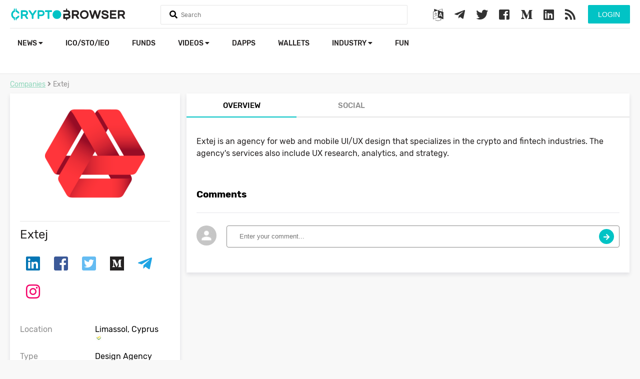

--- FILE ---
content_type: text/html; charset=UTF-8
request_url: https://cryptobrowser.io/companies/Extej/
body_size: 6108
content:
<!doctype html>
<html lang="en">
<head>
    <meta charset="utf-8">
    <meta http-equiv="X-UA-Compatible" content="IE=edge">
    <meta name="viewport" content="width=device-width, initial-scale=1">
    <title>Extej</title>
    <meta name="description" content="Extej - a crypto agency for web and mobile UI/UX design">
    <meta name="keywords" content="Extej, crypto design agency, crypto UX design, crypto UI design">
    <meta name="theme-color" content="#01c3c5">
    <link rel="canonical" href="https://cryptobrowser.io/companies/Extej/" />
        <link rel="stylesheet" href="https://cdnjs.cloudflare.com/ajax/libs/font-awesome/4.7.0/css/font-awesome.min.css">
    <link rel="stylesheet" href="https://use.fontawesome.com/releases/v5.2.0/css/all.css" integrity="sha384-hWVjflwFxL6sNzntih27bfxkr27PmbbK/iSvJ+a4+0owXq79v+lsFkW54bOGbiDQ" crossorigin="anonymous">
    <link href="/css/app.css?v=107" rel="stylesheet" type="text/css">
    <link rel="shortcut icon" href="/favicon.png">
    <script src="/js/app.js?v=56" type="93bf23dd23e98ae5e884f7b4-text/javascript"></script>
            <!-- Global site tag (gtag.js) - Google Analytics -->
    <script async src="https://www.googletagmanager.com/gtag/js?id=UA-123728214-1" type="93bf23dd23e98ae5e884f7b4-text/javascript"></script>
    <script type="93bf23dd23e98ae5e884f7b4-text/javascript">
        window.dataLayer = window.dataLayer || [];
        function gtag(){dataLayer.push(arguments);}
        gtag('js', new Date());
        gtag('config', 'UA-123728214-1');
    </script>
    <link rel="manifest" href="/manifest.json" />
    <script src="https://cdn.onesignal.com/sdks/OneSignalSDK.js" async="" type="93bf23dd23e98ae5e884f7b4-text/javascript"></script>
    <script type="93bf23dd23e98ae5e884f7b4-text/javascript">
        var OneSignal = window.OneSignal || [];
        OneSignal.push(function() {
            OneSignal.init({
                appId: "52b8fb9d-2ee8-473d-9808-127aed9102bb",
            });
        });
    </script>
    <script async src="//pagead2.googlesyndication.com/pagead/js/adsbygoogle.js" type="93bf23dd23e98ae5e884f7b4-text/javascript"></script>
    <script type="93bf23dd23e98ae5e884f7b4-text/javascript">
        (adsbygoogle = window.adsbygoogle || []).push({
            google_ad_client: "ca-pub-8067847188259078",
            enable_page_level_ads: true
        });
    </script>
    <link rel="stylesheet" href="https://cryptobrowser.io/css/lity.min.css">
    <script src="https://cryptobrowser.io/js/lity.min.js" type="93bf23dd23e98ae5e884f7b4-text/javascript"></script>
    <!-- Google translate JS -->
    <script type="93bf23dd23e98ae5e884f7b4-text/javascript" src="//translate.google.com/translate_a/element.js?cb=googleTranslateElementInit"></script>
    <script type="93bf23dd23e98ae5e884f7b4-text/javascript">
        function googleTranslateElementInit() {
            new google.translate.TranslateElement({pageLanguage: 'en'}, 'google_translate_element');
        }
    </script>
    <script src="https://www.google.com/recaptcha/api.js?" async defer type="93bf23dd23e98ae5e884f7b4-text/javascript"></script>

</head>
<body>
    <header>
        <div class="main">
            <div class="headerTop">
                <a href="/" class="logo">
                    <img src="/images/logo.svg">
                </a>

                <form method="get" onsubmit="if (!window.__cfRLUnblockHandlers) return false; return false" data-cf-modified-93bf23dd23e98ae5e884f7b4-="">
                    <div class="searchHolder">
                        <i class="fa fa-search"></i>
                        <input type="text" name="q" class="searchQ" autocomplete="off" placeholder="Search">
                        <a href="#" class="closeSearch"><i class="fas fa-times"></i></a>
                        <div class="searchResult"></div>
                    </div>
                </form>

                <div class="mobileMenu">
                    <a href="#" class="searchMobile">
                        <i class="fas fa-search"></i>
                    </a>
                    <a href="#" class="menuMobile">
                        <i class="fas fa-bars"></i>
                    </a>

                </div>

                <div class="user-actions-wrap">
                                    <button class="btn btn-green form-btn modal-btn login-btn" data-modal="#login_modal">Login</button>
                                </div>

                <div class="social">
                    <a href="#" class="modal-btn" data-modal="#google_translate_modal">
                        <i class="fa fa-language"></i>
                    </a>
                    <a href="https://t.me/CryptoBrowser_EN" target="_blank">
                        <i class="fab fa-telegram-plane"></i>
                    </a>
                    <a href="https://twitter.com/Crypto_Browser" target="_blank">
                        <i class="fab fa-twitter"></i>
                    </a>
                    <a href="https://www.facebook.com/CryptoBrowser-668358090206974/" target="_blank">
                        <i class="fab fa-facebook-square"></i>
                    </a>
                    <a href="https://medium.com/@CryptoBrowser" target="_blank">
                        <i class="fab fa-medium-m"></i>
                    </a>
                    <a href="https://www.linkedin.com/company/cryptobrowser/" target="_blank">
                        <i class="fab fa-linkedin"></i>
                    </a>
                    <a href="/feed/" target="_blank">
                        <i class="fas fa-rss"></i>
                    </a>
                </div>

                <div class="clearfix"></div>
            </div>
<!--            <div class="coinsStatMainPage">-->
<!--                <div class="col-12">-->
<!--                    <div class="col-2">-->
<!--                        <label><b>Cryptocurrencies</b></label>-->
<!--                        <strong>0</strong>-->
<!--                    </div>-->
<!---->
<!--                    <div class="col-2">-->
<!--                        <label><b>Markets</b></label>-->
<!--                        <strong>0</strong>-->
<!--                    </div>-->
<!---->
<!--                    <div class="col-2">-->
<!--                        <label><b>Market Cap</b></label>-->
<!--                        <strong>$0</strong>-->
<!--                    </div>-->
<!---->
<!--                    <div class="col-2">-->
<!--                        <label><b>24h Vol</b></label>-->
<!--                        <strong>$0</strong>-->
<!--                    </div>-->
<!---->
<!--                    <div class="col-2">-->
<!--                        <label><b>BTC Dominance</b></label>-->
<!--                        <strong>0%</strong>-->
<!--                    </div>-->
<!---->
<!--                </div>-->
<!--            </div>-->
            <div class="headerBottom">
                <ul class="pull-left">
                    <li class="user-mobile-buttons">
                                                    <button class="btn btn-green form-btn modal-btn login-btn" data-modal="#login_modal">Login</button>
                                            </li>
                    <li >
                        <a href="/news/">News
                            <i class="fas fa-caret-down"></i>
                        </a>
                        <ul>
                            <li>
                                <a href="https://cryptobrowser.io/news/">Latest news</a>
                            </li>
                            <li>
                                <a href="/news?currentDesks[]=analysis">Analysis</a>
                            </li>
                            <li>
                                <a href="news?currentDesks[]=guides">Guides</a>
                            </li>
                            <li>
                                <a href="news?currentDesks[]=press-releases">Press Releases</a>
                            </li>
                            <li>
                                <a href="https://cryptobrowser.io/news-rss-feed/">News from Other Sources</a>
                            </li>
                            <li class="special">
                                <a href="https://cryptobrowser.io/submit-press-release/">
                                    Submit Press Release
                                </a>
                            </li>
                        </ul>
                    </li>
<!--                    <li >-->
<!--                        <a href="/coins/">-->
<!--                            Cryptocurrencies-->
<!--                            <i class="fas fa-caret-down"></i>-->
<!--                        </a>-->
<!--                        <ul>-->
<!--                            <li>-->
<!--                                <a href="/gainers-losers/">Gainers &amp; Losers</a>-->
<!--                            </li>-->
<!--                            <li>-->
<!--                                <a class="main-sub-sub-menu" href="/coins/">All Cryptocurrencies-->
<!--                                    <i class="fas fa-caret-down"></i>-->
<!--                                </a>-->
<!--                                <ul>-->
<!--                                    <li class="sub-sub-menu-elements-hidden sub-sub-menu-elements" style="min-width: 185px">-->
<!--                                        <a href="/coins/?type[]=coin" >Coins Only</a>-->
<!--                                    </li>-->
<!--                                    <li class="sub-sub-menu-elements-hidden sub-sub-menu-elements" style="min-width: 185px">-->
<!--                                        <a href="/coins/?type[]=token" >Tokens Only</a>-->
<!--                                    </li>-->
<!--                                </ul>-->
<!--                            </li>-->
<!--                        </ul>-->
<!--                    </li>-->
                    <li >
                        <a href="/icos/">ICO/STO/IEO</a>
                    </li>
<!--                    <li >-->
<!--                        <a href="/exchanges/">Exchanges</a>-->
<!--                    </li>-->
                    <li >
                        <a href="https://cryptobrowser.io/crypto-funds/">funds</a>
                    </li>
                    <li >
                        <a href="/videos/">Videos
                            <i class="fas fa-caret-down"></i>
                        </a>
                        <ul>
                            <li>
                                <a href="https://cryptobrowser.io/videos/">Videos</a>
                            </li>
                            <li>
                                <a href="https://cryptobrowser.io/channels/">Channels</a>
                            </li>
                        </ul>
                    </li>
                    <li >
                        <a href="/dapps/">Dapps</a>
                    </li>
                    <li >
                        <a href="https://cryptobrowser.io/wallets/">Wallets</a>
                    </li>
                    <li>
                        <a href="">Industry
                            <i class="fas fa-caret-down"></i>
                        </a>
                        <ul>
                            <li >
                                <a href="/events/">Events</a>
                            </li>
                            <li >
                                <a href="/people/">People</a>
                            </li>
                            <li >
                                <a href="/glossary/">Glossary</a>
                            </li>
                            <li  class="active" >
                                <a class="main-sub-sub-menu" href="/companies/">Companies
                                    <i class="fas fa-caret-down"></i>
                                </a>
                                <ul>
                                    <li class="sub-sub-menu-elements-hidden sub-sub-menu-elements">
                                        <a href="https://cryptobrowser.io/companies/crypto-mining/">Crypto Mining</a>
                                    </li>
                                    <li class="sub-sub-menu-elements-hidden sub-sub-menu-elements">
                                        <a href="https://cryptobrowser.io/companies/marketing-agency/">Marketing Agencies</a>
                                    </li>
                                    <li class="sub-sub-menu-elements-hidden sub-sub-menu-elements">
                                        <a href="https://cryptobrowser.io/companies/blockchain-developers/">Blockchain Developers</a>
                                    </li>
                                    <li class="sub-sub-menu-elements-hidden sub-sub-menu-elements">
                                        <a href="https://cryptobrowser.io/companies/ad-networks/">Ad Networks</a>
                                    </li>
                                    <li class="sub-sub-menu-elements-hidden sub-sub-menu-elements">
                                        <a href="https://cryptobrowser.io/companies/">All Companies</a>
                                    </li>
                                </ul>
                            </li>
                        </ul>
                    </li>
                    <li >
                        <a href="/crypto-fun/">Fun</a>
                    </li>
                </ul>
                
            </div>
        </div>
    </header>
    <div class="content">
        <script type="application/ld+json">
{
  "@context": "http://schema.org",
  "@type": "Organization",
  "url": "",
  "name": "Extej"
}
</script>
<div class="main">
    <div class="col-12">
        <ol class="breadcrumb">
            <li><a href="/companies/">Companies</a></li>
            <li><i class="fas fa-angle-right"></i></li>
            <li>Extej</li>
        </ol>


        <div class="col-12 mt-x">
            <div class="icoSingleLeft">

                <div class="block options">
                    <div class="text-center">
                                                    <img src="/images/thumbs/606d8ecd3670e50006431029_300x0.png">
                        
                    </div>
                    <div class="clearfix"></div>
                    <hr class="mt-xl">
                    <h3 style="padding-bottom: 0">Extej</h3>
                    <br><br>
                    <div class="social">
                                                                                                                                                                                                                                             <a href="https://www.linkedin.com/company/extej-agency/" target="_blank" class="linkedin" rel="nofollow"><i class="fab fa-linkedin"></i></a>
                                                                                                                            <a href="https://fb.me/extejagency" target="_blank" class="facebook" rel="nofollow"><i class="fab fa-facebook-square"></i></a>
                                                                                                                              <a href="https://twitter.com/" target="_blank" class="twitter" rel="nofollow"><i class="fab fa-twitter-square"></i></a>
                                                                                                                            <a href="https://medium.com/" target="_blank" class="medium" rel="nofollow"><i class="fab fa-medium"></i></a>
                                                                                                                            <a href="http://t.me/extej" target="_blank" class="telegram" rel="nofollow"><i class="fab fa-telegram-plane"></i></a>
                                                                                                                            <a href="https://www.instagram.com/extej/" target="_blank" class="instagram" rel="nofollow"><i class="fab fa-instagram"></i></a>
                                                                        </div>

                    <div class="clearfix"></div>

                    <div class="mt-xl">
                                                    <div class="col-6">Location</div>
                            <div class="col-6">
                                Limassol, Cyprus
                                                                    <img src="/images/thumbs/5bb626c26f31e7000a47c619_20x15.png"alt="">
                                                            </div>
                                                                                <div class="col-6">Type</div>
                                <div class="col-6">Design Agency</div>
                                            </div>
                    <div class="clearfix"></div>
                    
                    <div class="social">
                                                                                                        <a href="https://extej.com/?utm_source=cryptobrowser" target="_blank" class="btn btn-green" rel="nofollow">Visit Website</a>
                                                                                                                                                                                                                                              </div>

                </div>

                                <div class="icoLeftMenu block coinsLeft">
                    <div class="header">
                        <i class="fas fa-clone"></i> Similar Companies
                    </div>
                    <div>
                       <ul class="menu">
                                                      <li>
                               <a href="/companies/Hypercube-Video/">
                                   <img src="/images/thumbs/5d91c555f4a22900062dadd2_24x24.png"> <span>Hypercube Video</span>
                                   <i class="fas fa-arrow-right"></i>
                               </a>
                           </li>
                                                      <li>
                               <a href="/companies/Crypto-Gang/">
                                   <img src="/images/thumbs/5d8dbdc4fae6f9000627ca00_24x24.png"> <span>Crypto Gang</span>
                                   <i class="fas fa-arrow-right"></i>
                               </a>
                           </li>
                                                      <li>
                               <a href="/companies/flair-digital/">
                                   <img src="/images/thumbs/5d91c40a057c14000606660e_24x24.png"> <span>Flair Digital</span>
                                   <i class="fas fa-arrow-right"></i>
                               </a>
                           </li>
                                                      <li>
                               <a href="/companies/Sequence/">
                                   <img src="/images/thumbs/606d8befd979720006752798_24x24.png"> <span>Sequence</span>
                                   <i class="fas fa-arrow-right"></i>
                               </a>
                           </li>
                                                      <li>
                               <a href="/companies/ideas-by-nature/">
                                   <img src="/images/thumbs/606d940a4467400006024b00_24x24.png"> <span>Ideas By Nature</span>
                                   <i class="fas fa-arrow-right"></i>
                               </a>
                           </li>
                                                  </ul>
                    </div>
                </div>
                            </div>

            <div class="icoSingleRight coinsRight">
                <ul class="tabs">
                    <li class="active">
                        <a href="#overview">Overview</a>
                    </li>
                                            <li>
                            <a href="#social">Social</a>
                        </li>
                    
                                        
                </ul>
                <div class="clearfix"></div>

                <div class="content tab-content companyRight active" id="overview">
                    <div class="pad-20">
                        <p>Extej is an agency for web and mobile UI/UX design that specializes in the crypto and fintech industries. The agency's services also include UX research, analytics, and strategy.</p>
<p>&nbsp;</p>

                        <h3>Comments</h3>
                        <div class="comments-wrap">

    <div class="add-comment-wrap">
        <div class="avatar-wrap"></div>
        <div class="msg-wrap">
            <input type="hidden" name="entityId" value="606d902bbecba30001059c6d">
            <input type="hidden" name="service" value="companies">
            <input type="hidden" name="logged" value="">
            <input type="hidden" name="_token" value="8uy9jf6yvbvyR0IUbFNaU7AwqsdQVkVepgJpmljb">
            <input type="hidden" name="name" value="">
            <input type="text" name="message" placeholder="Enter your comment..." maxlength="512">
            <button class="send-btn btn-green"><i class="fas fa-arrow-right"></i></button>
        </div>
        <div class="clearfix"></div>
    </div>
    <div class="list">
            </div>
</div>                    </div>
                </div>


                                    <div class="content tab-content hidden" id="social">
                                                                                                                                                                                                                                                <a class="twitter-timeline" href="https://twitter.com/?ref_src=twsrc%5Etfw">Tweets by Extej</a>
                                <script async src="https://platform.twitter.com/widgets.js" charset="utf-8" type="93bf23dd23e98ae5e884f7b4-text/javascript"></script>
                                                                                                                                                                                                                                    </div>
                
                
                <div class="content tab-content companyRight hidden" id="events">
                    <div class="block pad-20">
                    </div>
                </div>

            </div>
        </div>

    </div>


    <div class="clearfix"></div>
</div>

    </div>

    <footer>
        <div class="main">
            <div class="col-4 pull-right">
                <h2><i class="far fa-envelope"></i> Subscribe to our newsletter</h2>
                <form method="post" action="/subscribe/">
                    <input type="hidden" name="_token" value="8uy9jf6yvbvyR0IUbFNaU7AwqsdQVkVepgJpmljb">
                    <input type="email" name="email" required placeholder="Email address">
                    <div class="table-left"><input type="submit" name="action" value="Subscribe" class="btn btn-green"></div>
                    <div class="table-right"><input type="submit" name="action" value="Invite your friend" class="btn btn-green invite-btn"></div>
                </form>
                <div class="app-buttons"><a href="https://play.google.com/store/apps/details?id=io.cryptobrowser.app.cryptobrowser" target="_blank"><img src="https://cryptobrowser.io/images/playstore.png" alt="Playstore APP"></a></div>
            </div>



            <div class="col-2">
                <h2>Crypto Browser</h2>
                <ul>
                    <li class="special">
                        <a href="/partnership-program/">
                            <i class="fas fa-arrow-right"></i>
                            Partnership Program
                        </a>
                    </li>
                    <li>
                        <a href="/about/">
                            <i class="fas fa-arrow-right"></i>
                            About
                        </a>
                    </li>

                    <li>
                        <a href="/advertising/">
                            <i class="fas fa-arrow-right"></i>
                            Advertising
                        </a>
                    </li>

                    <li>
                        <a href="/write-for-us/">
                            <i class="fas fa-arrow-right"></i>
                            Write For Us
                        </a>
                    </li>

                    <li>
                        <a href="/contacts/">
                            <i class="fas fa-arrow-right"></i>
                            Contacts
                        </a>
                    </li>

                </ul>
            </div>
            <div class="col-2">
                <h2>News</h2>
                <ul>
                    <li>
                        <a href="https://cryptobrowser.io/news/">
                            <i class="fas fa-arrow-right"></i>
                            Latest news
                        </a>
                    </li>
                    <li>
                        <a href="/news?currentDesks[]=analysis">
                            <i class="fas fa-arrow-right"></i>
                            Analysis
                        </a>
                    </li>
                    <li>
                        <a href="/news?currentDesks[]=guides">
                            <i class="fas fa-arrow-right"></i>
                            Guides
                        </a>
                    </li>
                    <li>
                        <a href="/news?currentDesks[]=press-releases">
                            <i class="fas fa-arrow-right"></i>
                            Press Releases
                        </a>
                    </li>
                    <li class="special">
                        <a href="https://cryptobrowser.io/submit-press-release/">
                            <i class="fas fa-arrow-right"></i>
                            Submit Press Release
                        </a>
                    </li>
                    
                </ul>
            </div>
            <div class="col-2">
                <h2>Industry</h2>
                <ul>
                    <li>
                        <a href="/events/">
                            <i class="fas fa-arrow-right"></i>
                            Events
                        </a>
                    </li>
                    <li>
                        <a href="/people/">
                            <i class="fas fa-arrow-right"></i>
                            People
                        </a>
                    </li>
                    <li>
                        <a href="/glossary/">
                            <i class="fas fa-arrow-right"></i>
                            Glossary
                        </a>
                    </li>
                    <li>
                        <a href="/companies/">
                            <i class="fas fa-arrow-right"></i>
                            Companies
                        </a>
                    </li>
                </ul>
            </div>
            <div class="col-2">
                <h2>ICO/STO/IEO</h2>
                <ul>
                    <li>
                        <a href="/icos/">
                            <i class="fas fa-arrow-right"></i>
                            ICO Listing
                        </a>
                    </li>
                    <li>
                        <a href="https://docs.google.com/forms/u/1/d/1kY6QqX37HXwQIzAWaii_JTbatHnI_HA4BcPvGloc8_0/edit?usp=sharing" target="_blank">
                            <i class="fas fa-arrow-right"></i>
                            Add ICO/IEO/STO
                        </a>
                    </li>
                    
                </ul>
            </div>

            <div class="clearfix"></div>
            <hr>
            <div class="social">
                <a href="https://t.me/CryptoBrowser_EN" target="_blank">
                    <i class="fab fa-telegram-plane"></i>
                </a>
                <a href="https://twitter.com/Crypto_Browser" target="_blank">
                    <i class="fab fa-twitter"></i>
                </a>
                <a href="https://www.facebook.com/CryptoBrowser-668358090206974/" target="_blank">
                    <i class="fab fa-facebook-square"></i>
                </a>
                <a href="https://medium.com/@CryptoBrowser" target="_blank">
                    <i class="fab fa-medium-m"></i>
                </a>
                <a href="https://www.linkedin.com/company/cryptobrowser/" target="_blank">
                    <i class="fab fa-linkedin"></i>
                </a>
                <a href="/feed/" target="_blank">
                    <i class="fas fa-rss"></i>
                </a>
            </div>
            <div class="info">
                Copyright.
                <a href="/terms-conditions/">Terms and conditions</a>
                | <a href="/privacy-policy/">Privacy Policy</a>
                | <a href="/disclaimer/">Disclaimer</a>
            </div>
            <div class="clearfix"></div>
        </div>
    </footer>

    <!-- Google Translate Modal -->
    <div id="google_translate_modal" class="modal">
        <!-- Modal content -->
        <div class="modal-content">
            <span class="close" data-modal="#google_translate_modal">&times;</span>
            <div id="google_translate_wrap">
                <div id="google_translate_element"></div>
            </div>
        </div>
    </div>

    
            <!-- Login/Register Modal -->
<div id="login_modal" class="modal">
    <!-- Modal content -->
    <div class="modal-content">
        <span class="close" data-modal="#login_modal">&times;</span>
        <span class="modal-header">Sign In</span>
        <div class="social-login">
            <a class="btn-social btn-facebook" href="https://cryptobrowser.io/login/facebook">
                <i class="fab fa-facebook-f"></i>
                Facebook Login
            </a>
            <a class="btn-social btn-twitter" href="https://cryptobrowser.io/login/twitter">
                <i class="fab fa-twitter"></i>
                Twitter Login
            </a>
            <a class="btn-social btn-google" href="https://cryptobrowser.io/login/google">
                <i class="fab fa-google-plus-g"></i>
                Google Login
            </a>
        </div>
        <div class="form-type">
            <ul>
                <li>
                    <button class="btn btn-green" data-form="#login_form" data-header="Sign In">Login</button>
                </li>
                <li>
                    <button class="btn " data-form="#register_form" data-header="Register">Sign Up</button>
                </li>
            </ul>
        </div>
                <div class="form-wrap active" id="login_form">
            <form action="https://cryptobrowser.io/login/" method="POST">
                <input type="hidden" name="_token" value="8uy9jf6yvbvyR0IUbFNaU7AwqsdQVkVepgJpmljb">
                <div>
                    <label for="email">Email</label>
                    <input type="email" name="email" id="email" value="" required>
                </div>
                <div>
                    <div class="password-label-wrap">
                        <label for="password">Password</label>
                        <span id="forgot_password_btn" data-header="Forgotten password" data-form="#forgot_form">Forgot password</span>
                    </div>
                    <input type="password" name="password" id="password" minlength="6" required>
                </div>
                <div class="remember-me-wrap">
                    <input type="checkbox" name="remember" id="remember" >
                    <label for="remember"> Remember me</label>
                </div>
                <div>
                    <button class="btn btn-green submit-btn" type="submit">Login</button>
                </div>
            </form>
        </div>
        <div class="form-wrap " id="register_form">
            <form action="https://cryptobrowser.io/register/" method="post">
                <input type="hidden" name="_token" value="8uy9jf6yvbvyR0IUbFNaU7AwqsdQVkVepgJpmljb">
                <div>
                    <label for="email">Email</label>
                    <input type="email" name="email" value="" required>
                </div>
                <div>
                    <label for="password">Password</label>
                    <input type="password" name="password" minlength="6" required>
                </div>
                <div>
                    <button class="btn btn-green submit-btn" type="submit">Sign Up</button>
                </div>
                <div>
                    <p>By registering for a free account on CryptoBrowser.io, you agree and accept the <a href="/terms-conditions/" target="_blank">Terms and Conditions</a>.</p>
                </div>
            </form>
        </div>
        <div class="form-wrap " id="forgot_form">
            <form action="https://cryptobrowser.io/forgotten-password/" method="post">
                <input type="hidden" name="_token" value="8uy9jf6yvbvyR0IUbFNaU7AwqsdQVkVepgJpmljb">
                <div>
                    <p>To reset your password, please enter your email address below.</p>
                </div>
                <div>
                    <label for="email">Email</label>
                    <input type="email" name="email" value="" required>
                </div>
                <div class="buttons-wrap">
                    <button class="btn btn-green submit-btn" type="submit">Reset</button>
                    <button class="btn btn-green back-btn" type="button" data-form="#login_form" data-header="Sign In">Back to login</button>
                </div>
            </form>
        </div>
    </div>
</div>

    
    <!-- News Rss Feed Single Post Modal -->
    <div id="news-rss-feed-modal" class="modal">
        <!-- Modal content -->
        <div class="modal-content">
            <span class="close" data-modal="#news-rss-feed-modal">&times;</span>
            <div class="row">
                <div id="news-rss-feed-left-col">
                    <div id="news-post-image"></div>
                </div>
                <div id="news-rss-feed-right-col">
                    <div id="link-and-published-date">
                        <a id="news-post-link" target="_blank"></a>
                        <span>&nbsp/&nbsp</span>
                        <div id="news-post-published-date"></div>
                    </div>
                    <p id="news-post-title"></p>
                    <p id="news-post-description"></p>
                </div>
            </div>
            <div id="continue-reading-row" class="row">
                <a id="continue-reading" class="btn btn-green form-btn" target="_blank">Continue Reading...</a>
            </div>
        </div>
    </div>

    <div class="loader hidden">
        <div class="lds-roller">
            <div></div><div></div><div></div><div></div><div></div><div></div><div></div><div></div>
        </div>
    </div>

        <a class="goTop" style="display: none; cursor: pointer">
        <i class="fas fa-arrow-circle-up"></i>
    </a>

    <div class="cookieconsent-wrap">
        <div class="pull-left">
            <h3>Cookie Policy</h3>
            <p>Cryptobrowser.io uses cookies to enhance your experience. By continuing without changing your settings, you agree to this use. To provide the best blockchain and crypto media on the web for free, we also request your permission for our partners and us to use cookies to personalize ads. To allow this, please click "OK". Need more info? Take a look at our Cookie Policy.</p>
        </div>
        <div class="pull-right">
            <a href="#" class="btn-style cookieAgree btn btn-green">OK</a>
            <a href="/cookies" class="btn-style btn btn-gray">Cookie Policy</a>
        </div>
    </div>
<script src="/cdn-cgi/scripts/7d0fa10a/cloudflare-static/rocket-loader.min.js" data-cf-settings="93bf23dd23e98ae5e884f7b4-|49" defer></script><script defer src="https://static.cloudflareinsights.com/beacon.min.js/vcd15cbe7772f49c399c6a5babf22c1241717689176015" integrity="sha512-ZpsOmlRQV6y907TI0dKBHq9Md29nnaEIPlkf84rnaERnq6zvWvPUqr2ft8M1aS28oN72PdrCzSjY4U6VaAw1EQ==" data-cf-beacon='{"version":"2024.11.0","token":"59e3c87d44134c83b272d15fcc0fa3a6","r":1,"server_timing":{"name":{"cfCacheStatus":true,"cfEdge":true,"cfExtPri":true,"cfL4":true,"cfOrigin":true,"cfSpeedBrain":true},"location_startswith":null}}' crossorigin="anonymous"></script>
</body>
</html>


--- FILE ---
content_type: text/html; charset=utf-8
request_url: https://www.google.com/recaptcha/api2/aframe
body_size: -86
content:
<!DOCTYPE HTML><html><head><meta http-equiv="content-type" content="text/html; charset=UTF-8"></head><body><script nonce="bzJ7OEHAyqL1onwg7QORbA">/** Anti-fraud and anti-abuse applications only. See google.com/recaptcha */ try{var clients={'sodar':'https://pagead2.googlesyndication.com/pagead/sodar?'};window.addEventListener("message",function(a){try{if(a.source===window.parent){var b=JSON.parse(a.data);var c=clients[b['id']];if(c){var d=document.createElement('img');d.src=c+b['params']+'&rc='+(localStorage.getItem("rc::a")?sessionStorage.getItem("rc::b"):"");window.document.body.appendChild(d);sessionStorage.setItem("rc::e",parseInt(sessionStorage.getItem("rc::e")||0)+1);localStorage.setItem("rc::h",'1768782049696');}}}catch(b){}});window.parent.postMessage("_grecaptcha_ready", "*");}catch(b){}</script></body></html>